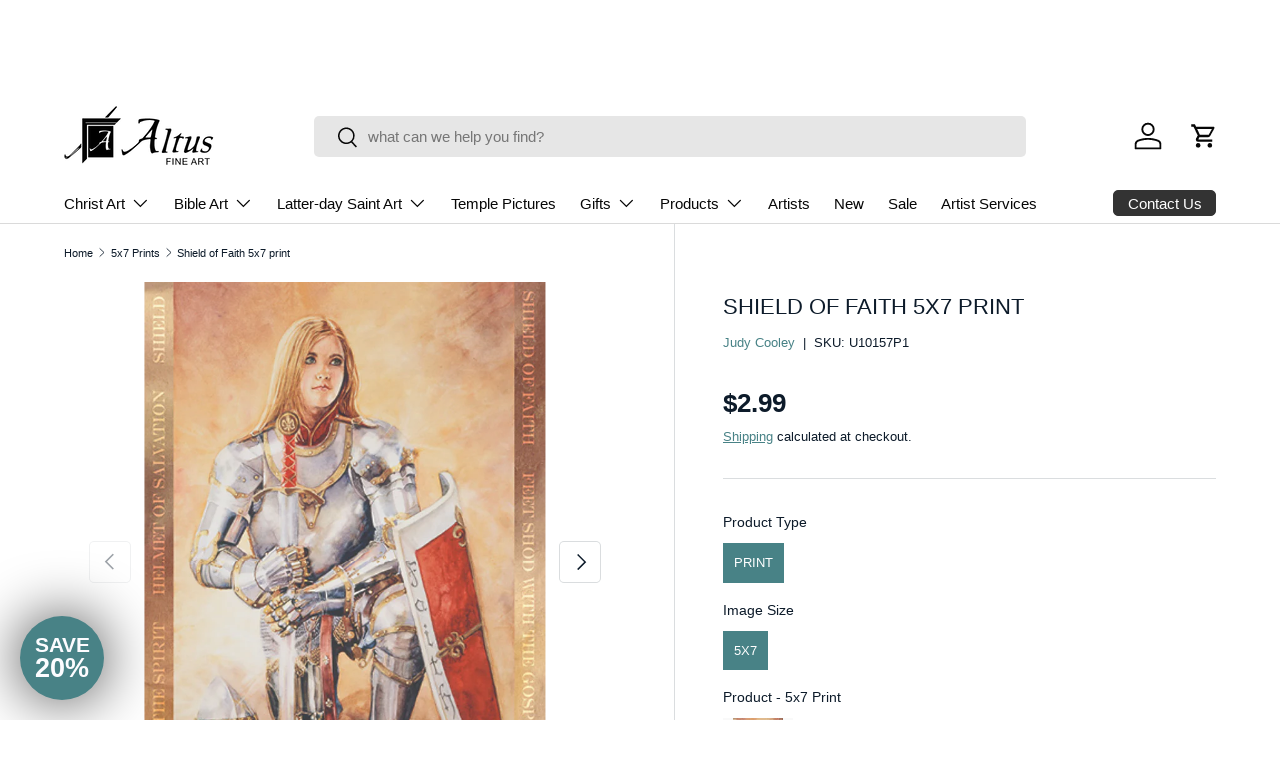

--- FILE ---
content_type: text/html; charset=utf-8
request_url: https://altusfineart.com/variants/33710316388488/?section_id=pickup-availability
body_size: 293
content:
<div id="shopify-section-pickup-availability" class="shopify-section"><div class="pickup-status flex mt-8 mb-8"><div class="pickup-icon">
        <svg width="20" height="20" viewBox="0 0 20 20" fill="currentColor" aria-hidden="true" focusable="false" role="presentation" class="icon"><path d="m16.558 4.8.884.884-9.959 9.958-4.925-4.925.884-.884 4.041 4.041z"/></svg>
      </div>
      <div>
        <p class="mb-0">Pickup available at <strong>Altus Fine Art (American Fork UT, 84003)</strong></p>
        <p class="mb-0 text-sm">Usually ready in 2-4 days</p>
        <button class="link mt-2 text-sm color-link js-show-pickup-info" aria-haspopup="dialog">View store information
</button>
      </div></div>

  <side-drawer class="drawer fixed top-0 right-0 flex flex-col w-full has-motion js-pickup-drawer" data-name="pickup-availability" role="dialog" tabindex="-1" aria-labelledby="pickup-availability-heading" aria-modal="true" aria-hidden="true">
    <header class="drawer__header flex justify-between items-center">
      <div>
        <h2 class="h4 mb-0" id="pickup-availability-heading">Shield of Faith 5x7 print</h2><p class="m-0 text-sm"><strong>Product Type:</strong>&nbsp;<span>Print</span>, <strong>Image Size:</strong>&nbsp;<span>5x7</span>, <strong>Product:</strong>&nbsp;<span>5x7 Print</span></p></div>
      <button type="button" class="drawer__close-btn js-close-drawer">
        <span class="visually-hidden">Close</span>
        <svg width="24" height="24" viewBox="0 0 24 24" stroke="currentColor" stroke-width="1.5" fill="none" fill-rule="evenodd" stroke-linejoin="round" aria-hidden="true" focusable="false" role="presentation" class="icon"><path d="M5 19 19 5M5 5l14 14"/></svg>
      </button>
    </header>
    <div class="drawer__content flex-auto">
      <ul role="list"><li>
            
            <h3 class="h4">Altus Fine Art (American Fork UT, 84003)</h3>
            <div class="flex"><div class="pickup-icon">
                  <svg width="20" height="20" viewBox="0 0 20 20" fill="currentColor" aria-hidden="true" focusable="false" role="presentation" class="icon"><path d="m16.558 4.8.884.884-9.959 9.958-4.925-4.925.884-.884 4.041 4.041z"/></svg>
                </div>
                <p>
                  Pickup available,
                  usually ready in 2-4 days
                </p></div><address>
              <p>1063 East 50 South<br>American Fork UT 84003<br>United States</p>
+18017639788
</address>
          </li></ul>
    </div>
  </side-drawer></div>